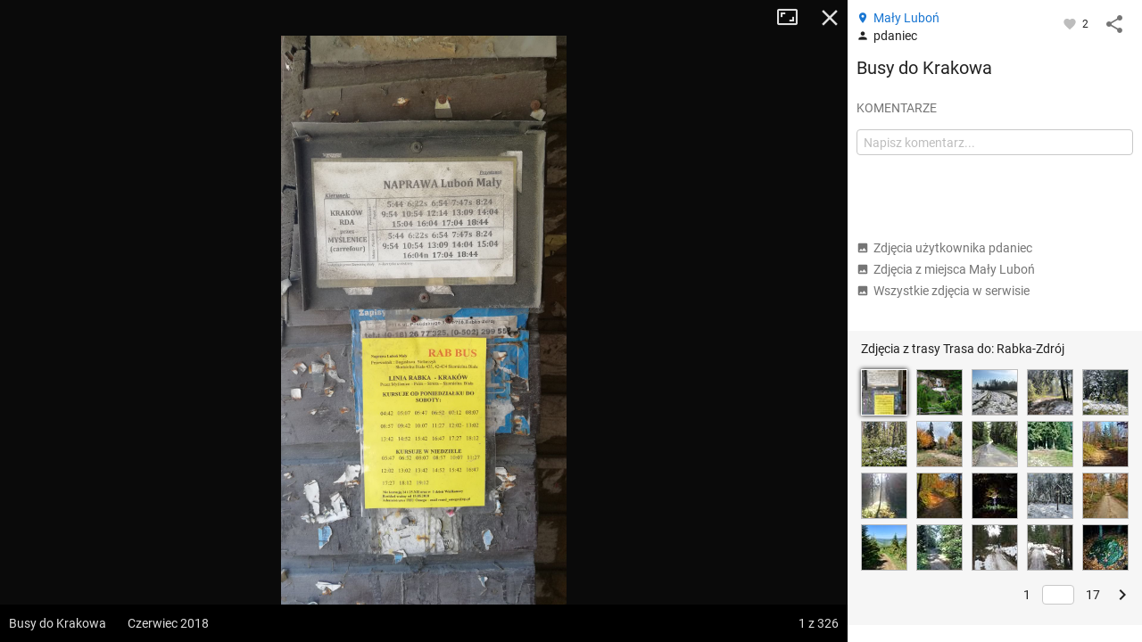

--- FILE ---
content_type: application/javascript; charset=utf-8
request_url: https://fundingchoicesmessages.google.com/f/AGSKWxVAjRaGgj2-IO4A3FLyya7zX0QipbeySJmqnJofCkbyGwv6n26jbSer_q-bCQ4sigOuCQwj0S8yVNxgfRD8OpZ-ijJpHqk-IRJ_U6p_g9UVu2jLMj_YahfghU2FRMN3ZHDIj6Kl8VoTpTqMyjmEzwlvnS6-QWUaBzeyrfXTeGsbfi_JlAyoxOFhehAN/_/ads/head./styles/ads./show.cgi?adp-ad03./120x600.
body_size: -1285
content:
window['6105bdcb-c13d-4b8b-a567-327d4c1a9888'] = true;